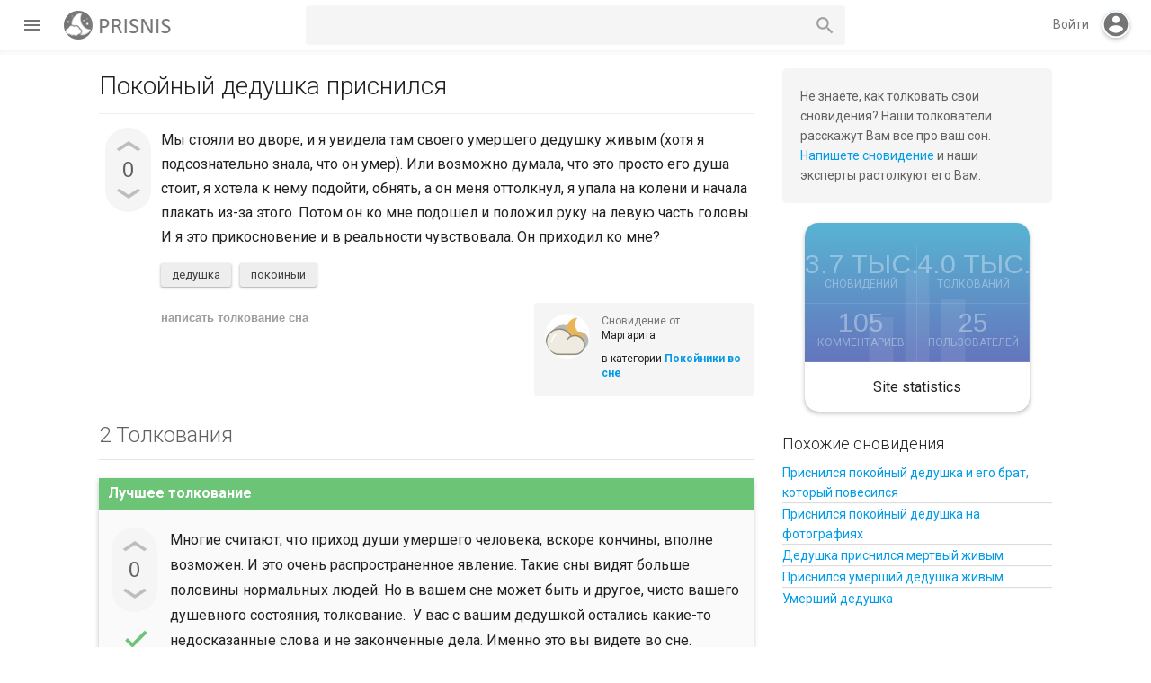

--- FILE ---
content_type: text/html; charset=utf-8
request_url: https://prisnis.com/1401/
body_size: 8223
content:
<!DOCTYPE html>
<html lang="ru" itemscope itemtype="https://schema.org/QAPage">
<!-- Powered by Question2Answer - http://www.question2answer.org/ -->
<head>
<meta charset="utf-8">
<title>Покойный дедушка приснился - Толкование снов бесплатно</title>
<meta name="viewport" content="width=device-width, initial-scale=1">
<meta name="description" content="Мы стояли во дворе, и я увидела там своего умершего дедушку живым (хотя я подсознательно знала,  ...  и в реальности чувствовала. Он приходил ко мне?">
<meta name="keywords" content="Покойники во сне,дедушка,покойный">
<link href="//fonts.googleapis.com/css?family=Roboto:300,400,400italic,500,500italic,700,700italic|Arimo:400|Material+Icons" media="all" rel="stylesheet"/>
<link rel="stylesheet" href="../qa-theme/Muffin/css/main-styles.min.css?v=18">
<link rel="stylesheet" href="../qa-theme/Muffin/css/custom-styles.css">
<link rel="canonical" href="https://prisnis.com/1401/">
<link rel="search" type="application/opensearchdescription+xml" title="Толкование снов бесплатно" href="../opensearch.xml">
<!-- Global site tag (gtag.js) - Google Analytics -->
<script async src="https://www.googletagmanager.com/gtag/js?id=G-94N5RJGZCV"></script>
<script>
  window.dataLayer = window.dataLayer || [];
  function gtag(){dataLayer.push(arguments);}
  gtag('js', new Date());

  gtag('config', 'G-94N5RJGZCV');
</script>
<meta itemprop="name" content="Покойный дедушка приснился">
<script>
var qa_root = '..\/';
var qa_request = 1401;
var qa_captcha_in = 'qa_captcha_div_1';
var qa_optids_0 = ["a_notify"];
function qa_display_rule_0(first) {
	var opts = {};
	for (var i = 0; i < qa_optids_0.length; i++) {
		var e = document.getElementById(qa_optids_0[i]);
		opts[qa_optids_0[i]] = e && (e.checked || (e.options && e.options[e.selectedIndex].value));
	}
	qa_display_rule_show('a_email_display', (opts.a_notify), first);
	qa_display_rule_show('a_email_shown', (opts.a_notify), first);
	qa_display_rule_show('a_email_hidden', (!opts.a_notify), first);
}
var qa_optids_1 = ["c1496_notify"];
function qa_display_rule_1(first) {
	var opts = {};
	for (var i = 0; i < qa_optids_1.length; i++) {
		var e = document.getElementById(qa_optids_1[i]);
		opts[qa_optids_1[i]] = e && (e.checked || (e.options && e.options[e.selectedIndex].value));
	}
	qa_display_rule_show('c1496_email_display', (opts.c1496_notify), first);
	qa_display_rule_show('c1496_email_shown', (opts.c1496_notify), first);
	qa_display_rule_show('c1496_email_hidden', (!opts.c1496_notify), first);
}
var qa_optids_2 = ["c5289_notify"];
function qa_display_rule_2(first) {
	var opts = {};
	for (var i = 0; i < qa_optids_2.length; i++) {
		var e = document.getElementById(qa_optids_2[i]);
		opts[qa_optids_2[i]] = e && (e.checked || (e.options && e.options[e.selectedIndex].value));
	}
	qa_display_rule_show('c5289_email_display', (opts.c5289_notify), first);
	qa_display_rule_show('c5289_email_shown', (opts.c5289_notify), first);
	qa_display_rule_show('c5289_email_hidden', (!opts.c5289_notify), first);
}
</script>
<script src="../qa-content/jquery-3.5.1.min.js"></script>
<script src="../qa-content/qa-global.js?1.8.8"></script>
<script>
$(window).on('load', function() {
	for (var i = 0; i < qa_optids_0.length; i++) {
		$('#'+qa_optids_0[i]).change(function() { qa_display_rule_0(false); });
	}
	qa_display_rule_0(true);
	document.getElementById('anew').qa_show = function() { if (!document.getElementById('qa_captcha_div_1').hasChildNodes()) { recaptcha_load('qa_captcha_div_1'); } };
	document.getElementById('anew').qa_focus = function() { document.getElementById('a_content').focus(); };
	for (var i = 0; i < qa_optids_1.length; i++) {
		$('#'+qa_optids_1[i]).change(function() { qa_display_rule_1(false); });
	}
	qa_display_rule_1(true);
	document.getElementById('c1496').qa_show = function() { if (!document.getElementById('qa_captcha_div_2').hasChildNodes()) { recaptcha_load('qa_captcha_div_2'); } };
	document.getElementById('c1496').qa_focus = function() { document.getElementById('c1496_content').focus(); };
	for (var i = 0; i < qa_optids_2.length; i++) {
		$('#'+qa_optids_2[i]).change(function() { qa_display_rule_2(false); });
	}
	qa_display_rule_2(true);
	document.getElementById('c5289').qa_show = function() { if (!document.getElementById('qa_captcha_div_3').hasChildNodes()) { recaptcha_load('qa_captcha_div_3'); } };
	document.getElementById('c5289').qa_focus = function() { document.getElementById('c5289_content').focus(); };
});
</script>
<script src="../qa-theme/Muffin/js/muffin.min.js?v=008"></script>
<script src="../qa-theme/Muffin/js/muffin-not-logged.min.js?v=005"></script>
<script src="../qa-theme/Muffin/js/material-effects.min.js?v=005"></script>
<script src="../qa-theme/Muffin/js/dark-theme.min.js"></script>
<script type="text/javascript">
if (typeof qa_wysiwyg_editor_config == 'object')
	qa_wysiwyg_editor_config.skin='moono';
</script>
<style type="text/css">.qam-tag-search  {
background :#F5F5F5;
color: #616161;
    border-radius: 5px;
				}
				.qa-tag-search {
padding: 8px;
	 margin-bottom: 5px;
				}
				.qa-tag-search-field {
padding: 0 40px 0 5px;
	 vertical-align: bottom;
width: 80%;
height: 36px;
	border-width: 1px;
	border-style: solid;
	border-color: transparent;
				}

				.qa-tag-search-button {
width: 15%;
height: 36px;
margin: 0!important;
	text-indent: -9999px;
background: #59AFD1 url("/qa-plugin/tag-search-master/images/search-icon-white.png") center no-repeat;
border: none;
outline: none;
background-color: #59AFD1;
border-radius: 5px;
				}</style>
</head>
<body
class="qa-template-question qa-category-21 qa-body-js-off"
>
<script>
var b = document.getElementsByTagName('body')[0];
b.className = b.className.replace('qa-body-js-off', 'qa-body-js-on');
</script>
<div id="loadingScreen" class="no-select"></div>
<div class="header-navbar">
<div class="left-hand-bar table-cell"><div class="left-hb-wrapper">
<div id="menu-trigger" class="paper-button paper-button--fab"><i class="material-icons">menu</i></div>
<div class="qa-header">
<div class="qa-logo">
<a href="../" class="qa-logo-link" title="Толкование снов бесплатно"><img src="https://prisnis.com/logo.png" width="132" height="32" alt="Толкование снов бесплатно"></a>
</div>
<div class="qa-header-clear">
</div>
</div>
</div>
<div class="qa-nav-user">
<ul class="qa-nav-user-list">
<li class="qa-nav-user-item qa-nav-user-login">
<a href="../login?to=1401" class="qa-nav-user-link">Вход</a>
</li>
<li class="qa-nav-user-item qa-nav-user-register">
<a href="../register?to=1401" class="qa-nav-user-link">Регистрация</a>
</li>
</ul>
<div class="qa-nav-user-clear">
</div>
</div>
<div class="qa-search">
<form method="get" action="../search">
<input type="text" name="q" value="" class="qa-search-field">
<button type="submit" value="Найти" class="qa-search-button"></button>
</form>
</div>
</div>
<div class="qam-login-bar table-cell">
<div id="mobile-search-button"><i class="material-icons">search</i></div>
<span id="log-in-action">Войти</span><div class="virtual-login-spacer"><div id="fill-action" class="no-select"><i id="md-login" class="material-icons">account_circle</i></div></div>
<div id="reg-log-container" class="display-none">
			<div id="muffin-open-login" class="muffin-open-login"></div>
			<div id="reg-log">
<div class="login-container display-none">
						<div class="login-wrapper">
							<h2>Войти</h2>
							<form action="../login?to=1401" method="post">
								<div class="group">      
									<input class="login-input" type="text" name="emailhandle" required>
									<span class="input-highlight"></span>
									<span class="input-bar"></span>
									<label>Имя пользователя или адрес электронной почты</label>
								</div>

								<div class="group">      
									<input type="password" name="password" required>
									<span class="input-highlight"></span>
									<span class="input-bar"></span>
									<label>Пароль</label>
								</div>
								<label for="qam-rememberme" class="label--checkbox">
									<input type="checkbox" id="qam-rememberme" value="1" class="checkbox" checked>
									Запомнить
								</label>
								<input type="hidden" name="code" value="0-1769107640-c38f9df2d5dfdae9fd2639be475c1ddbe9bff9b8">
								<div class="login-button-wrapper">
									<button type="submit" value="Вход" class="no-select paper-button qa-form-tall-button qa-form-tall-button-login" name="dologin">Войти</button>
								</div>
							</form>
							
							<div id="login-extra">
<div id="md-reg-link" class="extralog-item float-left">Регистрация</div>
<a class="extralog-item float-right" href="../forgot">Я забыл свой пароль</a>
								<div class="clear-float"></div>
							</div>
						</div>
					</div>
<div class="register-container display-none">
						<div class="login-wrapper">
							<h2>Регистрация</h2>
							<form action="../register?to=1401" method="post">
								<div class="group">      
									<input class="login-input" type="text" name="handle" required>
									<span class="input-highlight"></span>
									<span class="input-bar"></span>
									<label>Username</label>
								</div>

								<div class="group">      
									<input class="login-input" type="text" name="email" required>
									<span class="input-highlight"></span>
									<span class="input-bar"></span>
									<label>Email</label>
								</div>

								<div class="group">      
									<input type="password" name="password" required>
									<span class="input-highlight"></span>
									<span class="input-bar"></span>
									<label>Password</label>
								</div>
								<input type="hidden" name="doregister" value="1">
								<input type="hidden" name="code" value="0-1769107640-5fb0ced3c4c3a116ae6f9d450010a865ca0632ef">
								<button type="submit" value="Регистрация" class="no-select paper-button qa-form-tall-button qa-form-tall-button-login" name="dologin">Регистрация</button>
							</form>
							<div id="reg-color-swap"></div>
						</div>
					</div>
<div id="pop-reg"><i class="no-select material-icons">add</i></div>
</div>
</div>
</div>
</div>
<div class="qa-body-wrapper" itemprop="mainEntity" itemscope itemtype="https://schema.org/Question">
<div class="qa-main-wrapper">
<div class="qa-nav-main">
<ul class="qa-nav-main-list">
<li class="qa-nav-main-item qa-nav-main-activity">
<a href="../activity" class="qa-nav-main-link">Вся активность</a>
</li>
<li class="qa-nav-main-item qa-nav-main-questions">
<a href="../dream" class="qa-nav-main-link">Сновидения</a>
</li>
<li class="qa-nav-main-item qa-nav-main-unanswered">
<a href="../unanswered" class="qa-nav-main-link">Без толкований</a>
</li>
<li class="qa-nav-main-item qa-nav-main-tag">
<a href="../sonnik" class="qa-nav-main-link">Сонник слов</a>
</li>
<li class="qa-nav-main-item qa-nav-main-categories">
<a href="../categories" class="qa-nav-main-link">Категории</a>
</li>
<li class="qa-nav-main-item qa-nav-main-user">
<a href="../users" class="qa-nav-main-link">Пользователи</a>
</li>
<li class="qa-nav-main-item qa-nav-main-ask">
<a href="../ask?cat=21" class="qa-nav-main-link">Растолковать сон</a>
</li>
</ul>
<div class="qa-nav-main-clear">
</div>
</div>
<div class="qa-sidepanel">
<div class="qa-sidebar">
Не знаете, как толковать свои сновидения? Наши толкователи расскажут Вам все про ваш сон. <a href="https://prisnis.com/ask">Напишете сновидение</a> и наши эксперты растолкуют его Вам.
</div>
<div class="qa-widgets-side qa-widgets-side-high">
<div class="qa-widget-side qa-widget-side-high">
<div class="qa-activity-count">
<p class="qa-activity-count-item">
<span class="qa-activity-count-data">3.7 тыс.</span> сновидений
</p>
<p class="qa-activity-count-item">
<span class="qa-activity-count-data">4.0 тыс.</span> толкований
</p>
<p class="qa-activity-count-item">
<span class="qa-activity-count-data">105</span> комментариев
</p>
<p class="qa-activity-count-item">
<span class="qa-activity-count-data">25</span> пользователей
</p>
</div>
</div>
<div class="qa-widget-side qa-widget-side-high">
<div class="qa-related-qs">
<h2 style="margin-top:0; padding-top:0;">
Похожие сновидения
</h2>
<ul class="qa-related-q-list">
<li class="qa-related-q-item"><a href="../12162/">Приснился покойный дедушка и его брат, который повесился</a></li>
<li class="qa-related-q-item"><a href="../983/">Приснился покойный дедушка на фотографиях</a></li>
<li class="qa-related-q-item"><a href="../627/">Дедушка приснился мертвый живым</a></li>
<li class="qa-related-q-item"><a href="../446/">Приснился умерший дедушка живым</a></li>
<li class="qa-related-q-item"><a href="../2100/">Умерший дедушка</a></li>
</ul>
</div>
</div>
</div>
</div>
<div class="qa-main">
<div class="qa-main-heading">
<h1>
<a href="../1401/">
<span itemprop="name">Покойный дедушка приснился</span>
</a>
<!-- Powered by Polaris - https://rxchun.github.io/shop/polaris/?ref=poweredby -->
</h1>
</div>
<div class="qa-part-q-view">
<div class="qa-q-view" id="q1401">
<form method="post" action="../1401">
<div class="qa-q-view-stats">
<div class="qa-voting qa-voting-net" id="voting_1401">
<div class="qa-vote-buttons qa-vote-buttons-net">
<button title="Нажмите, чтобы проголосовать ЗА" name="vote_1401_1_q1401" onclick="return qa_vote_click(this);" type="submit" value="+" class="qa-vote-first-button qa-vote-up-button paper-button paper-button--fab"></button>
<button title="Нажмите, чтобы проголосовать против" name="vote_1401_-1_q1401" onclick="return qa_vote_click(this);" type="submit" value="&ndash;" class="qa-vote-second-button qa-vote-down-button paper-button paper-button--fab"></button>
</div>
<div class="qa-vote-count qa-vote-count-net">
<span class="qa-netvote-count">
<span class="qa-netvote-count-data">0</span><span class="qa-netvote-count-pad"> голосов <meta itemprop="upvoteCount" content="0"></span>
</span>
</div>
<div class="qa-vote-clear">
</div>
</div>
</div>
<input name="code" type="hidden" value="0-1769107640-3d4543dab2f4bdff85bfdb6f7b7b94b58a159d19">
</form>
<div class="qa-q-view-main">
<form method="post" action="../1401">
<div class="qa-q-view-content qa-post-content">
<a name="1401"></a><div itemprop="text">Мы стояли во дворе, и я увидела там своего умершего дедушку живым (хотя я подсознательно знала, что он умер). Или возможно думала, что это просто его душа стоит, я хотела к нему подойти, обнять, а он меня оттолкнул, я упала на колени и начала плакать из-за этого. Потом он ко мне подошел и положил руку на левую часть головы. И я это прикосновение и в реальности чувствовала. Он приходил ко мне?</div>
</div>
<div class="qa-q-view-tags">
<ul class="qa-q-view-tag-list">
<li class="qa-q-view-tag-item"><!DOCTYPE html PUBLIC "-//W3C//DTD HTML 4.0 Transitional//EN" "http://www.w3.org/TR/REC-html40/loose.dtd">
<html><body><a href="../tag/%D0%B4%D0%B5%D0%B4%D1%83%D1%88%D0%BA%D0%B0" rel="tag" class="qa-tag-link" title="&#1059;&#1079;&#1085;&#1072;&#1090;&#1100; &#1082; &#1095;&#1077;&#1084;&#1091; &#1089;&#1085;&#1080;&#1090;&#1089;&#1103; &#1076;&#1077;&#1076;&#1091;&#1096;&#1082;&#1072;">&#1076;&#1077;&#1076;&#1091;&#1096;&#1082;&#1072;</a></body></html>
</li>
<li class="qa-q-view-tag-item"><!DOCTYPE html PUBLIC "-//W3C//DTD HTML 4.0 Transitional//EN" "http://www.w3.org/TR/REC-html40/loose.dtd">
<html><body><a href="../tag/%D0%BF%D0%BE%D0%BA%D0%BE%D0%B9%D0%BD%D1%8B%D0%B9" rel="tag" class="qa-tag-link" title="&#1059;&#1079;&#1085;&#1072;&#1090;&#1100; &#1082; &#1095;&#1077;&#1084;&#1091; &#1089;&#1085;&#1080;&#1090;&#1089;&#1103; &#1087;&#1086;&#1082;&#1086;&#1081;&#1085;&#1099;&#1081;">&#1087;&#1086;&#1082;&#1086;&#1081;&#1085;&#1099;&#1081;</a></body></html>
</li>
</ul>
</div>
<span class="qa-q-view-avatar-meta">
<span class="qa-q-view-avatar">
<img src="../?qa=image&amp;qa_blobid=3852337914859584781&amp;qa_size=50" width="50" height="50" class="qa-avatar-image" alt="">
</span>
<span class="qa-q-view-meta">
<a href="../1401/" class="qa-q-view-what" itemprop="url">Сновидение от</a>
<span class="qa-q-view-who">
<span class="qa-q-view-who-data qa-who-main"><span itemprop="author" itemscope itemtype="https://schema.org/Person"><span itemprop="name">Маргарита</span></span></span>
</span>
<span class="qa-q-view-where">
<span class="qa-q-view-where-pad">в категории </span><span class="qa-q-view-where-data"><a href="../dead" class="qa-category-link">Покойники во сне</a></span>
</span>
</span>
</span>
<div class="qa-q-view-buttons">
<button name="q_doanswer" id="q_doanswer" onclick="return qa_toggle_element('anew')" value="написать толкование сна" title="Толкование на сновидение" type="submit" class="qa-form-light-button qa-form-light-button-answer">написать толкование сна</button>
</div>
<input name="code" type="hidden" value="0-1769107640-fa84016faf4aedfdf17ac37aa0a9d0a5a00fffb7">
<input name="qa_click" type="hidden" value="">
</form>
<div class="qa-q-view-c-list" style="display:none;" id="c1401_list">
</div> <!-- END qa-c-list -->
<div class="qa-c-form">
</div> <!-- END qa-c-form -->
</div> <!-- END qa-q-view-main -->
<div class="qa-q-view-clear">
</div>
</div> <!-- END qa-q-view -->
</div>
<div class="qa-part-a-form">
<div class="qa-a-form" id="anew" style="display:none;">
<h2>Ваше толкование</h2>
<form method="post" action="../1401" name="a_form">
<table class="qa-form-tall-table">
<tr>
<td class="qa-form-tall-data">
<textarea name="a_content" id="a_content" rows="12" cols="40" class="qa-form-tall-text"></textarea>
</td>
</tr>
<tr>
<td class="qa-form-tall-label">
Отображаемое имя (по желанию):
</td>
</tr>
<tr>
<td class="qa-form-tall-data">
<input name="a_name" type="text" value="" class="qa-form-tall-text">
</td>
</tr>
<tr>
<td class="qa-form-tall-label">
<label>
<input name="a_notify" id="a_notify" onclick="if (document.getElementById('a_notify').checked) document.getElementById('a_email').focus();" type="checkbox" value="1" class="qa-form-tall-checkbox">
<span id="a_email_shown">Отправить мне письмо на этот адрес если мой ответ выбран или прокомментирован:</span><span id="a_email_hidden" style="display:none;">Отправить мне письмо если мой ответ выбран или прокомментирован</span>
</label>
</td>
</tr>
<tbody id="a_email_display">
<tr>
<td class="qa-form-tall-data">
<input name="a_email" id="a_email" type="text" value="" class="qa-form-tall-text">
<div class="qa-form-tall-note">Конфиденциальность: Ваш электронный адрес будет использоваться только для отправки уведомлений.</div>
</td>
</tr>
</tbody>
<tr>
<td class="qa-form-tall-label">
Анти-спам проверка:
</td>
</tr>
<tr>
<td class="qa-form-tall-data">
<div id="qa_captcha_div_1"><div class="q2apro_captcha"><span class="captcha_q">11+1=</span><input type="text" name="captcha_challenge_field" /><input type="checkbox" name="response_field" id="response_field" /></div><style type="text/css"> .captcha_q{margin-right:10px;color:#00C;} #response_field{display:none;} .q2apro_captcha { margin-bottom:20px; }</style></div>
<div class="qa-form-tall-note">Чтобы избежать проверки в будущем, пожалуйста <a href="../login">войдите</a> или <a href="../register">зарегистрируйтесь</a>.</div>
</td>
</tr>
<tr>
<td colspan="1" class="qa-form-tall-buttons">
<button onclick=" return qa_submit_answer(1401, this);" value="Добавить толкование" title="" type="submit" class="qa-form-tall-button qa-form-tall-button-answer">Добавить толкование</button>
<button name="docancel" onclick="return qa_toggle_element();" value="Отмена" title="" type="submit" class="qa-form-tall-button qa-form-tall-button-cancel">Отмена</button>
</td>
</tr>
</table>
<input name="a_editor" type="hidden" value="">
<input name="a_doadd" type="hidden" value="1">
<input name="code" type="hidden" value="0-1769107640-6b093e6a9f12ea8a22f9aa1612d230922756a3a0">
</form>
</div> <!-- END qa-a-form -->
</div>
<div class="qa-part-a-list">
<h2 id="a_list_title"><span itemprop="answerCount">2</span> Толкования</h2>
<div class="qa-a-list" id="a_list">
<div class="qa-a-list-item  qa-a-list-item-selected" id="a1496" itemprop="suggestedAnswer acceptedAnswer" itemscope itemtype="https://schema.org/Answer">
<form method="post" action="../1401">
<div class="qa-voting qa-voting-net" id="voting_1496">
<div class="qa-vote-buttons qa-vote-buttons-net">
<button title="Нажмите, чтобы проголосовать ЗА" name="vote_1496_1_a1496" onclick="return qa_vote_click(this);" type="submit" value="+" class="qa-vote-first-button qa-vote-up-button paper-button paper-button--fab"></button>
<button title="Нажмите, чтобы проголосовать против" name="vote_1496_-1_a1496" onclick="return qa_vote_click(this);" type="submit" value="&ndash;" class="qa-vote-second-button qa-vote-down-button paper-button paper-button--fab"></button>
</div>
<div class="qa-vote-count qa-vote-count-net">
<span class="qa-netvote-count">
<span class="qa-netvote-count-data">0</span><span class="qa-netvote-count-pad"> голосов <meta itemprop="upvoteCount" content="0"></span>
</span>
</div>
<div class="qa-vote-clear">
</div>
</div>
<input name="code" type="hidden" value="0-1769107640-3d4543dab2f4bdff85bfdb6f7b7b94b58a159d19">
</form>
<div class="qa-a-item-main">
<form method="post" action="../1401">
<div class="qa-a-item-selected">
<div class="qa-a-selection">
<div class="qa-a-selected">&nbsp;</div>
<div class="qa-a-selected-text">Лучшее толкование</div>
</div>
<div class="qa-a-item-content qa-post-content">
<a name="1496"></a><div itemprop="text">Многие считают, что приход души умершего человека, вскоре кончины, вполне возможен. И это очень распространенное явление. Такие сны видят больше половины нормальных людей. Но в вашем сне может быть и другое, чисто вашего душевного состояния, толкование. &nbsp;У вас с вашим дедушкой остались какие-то недосказанные слова и не законченные дела. Именно это вы видете во сне. Подсознательно вы чувствуете большую вину перед вашим дедушкой, но в то же время, сами вы считаете, что не достойны прощения за эту вину. Вам надо успокоить вашу душу и успокоиться.</div>
</div>
<span class="qa-a-item-avatar-meta">
<span class="qa-a-item-avatar">
<img src="../?qa=image&amp;qa_blobid=3852337914859584781&amp;qa_size=40" width="40" height="40" class="qa-avatar-image" alt="">
</span>
<span class="qa-a-item-meta">
<a href="../1401/?show=1496#a1496" class="qa-a-item-what" itemprop="url">растолковал</a>
<span class="qa-a-item-who">
<span class="qa-a-item-who-data qa-who-main"><span itemprop="author" itemscope itemtype="https://schema.org/Person"><span itemprop="name">иван</span></span></span>
</span>
</span>
</span>
</div>
<div class="qa-a-item-buttons">
<button name="a1496_dofollow" value="задать связанное сновидение" title="Задать связанное сновидение к этому толкованию" type="submit" class="qa-form-light-button qa-form-light-button-follow">задать связанное сновидение</button>
<button name="a1496_docomment" onclick="return qa_toggle_element('c1496')" value="комментировать" title="Добавить комментарий к этому сновидению" type="submit" class="qa-form-light-button qa-form-light-button-comment">комментировать</button>
</div>
<input name="code" type="hidden" value="0-1769107640-a96cd3a416c2c67e53b6e936cfc3bf36f5974092">
<input name="qa_click" type="hidden" value="">
</form>
<div class="qa-a-item-c-list" style="display:none;" id="c1496_list">
</div> <!-- END qa-c-list -->
<div class="qa-c-form" id="c1496" style="display:none;">
<h2>Ваш комментарий к толкованию:</h2>
<form method="post" action="../1401" name="c_form_1496">
<table class="qa-form-tall-table">
<tr>
<td class="qa-form-tall-data">
<textarea name="c1496_content" id="c1496_content" rows="4" cols="40" class="qa-form-tall-text"></textarea>
</td>
</tr>
<tr>
<td class="qa-form-tall-label">
Отображаемое имя (по желанию):
</td>
</tr>
<tr>
<td class="qa-form-tall-data">
<input name="c1496_name" type="text" value="" class="qa-form-tall-text">
</td>
</tr>
<tr>
<td class="qa-form-tall-label">
<label>
<input name="c1496_notify" id="c1496_notify" onclick="if (document.getElementById('c1496_notify').checked) document.getElementById('c1496_email').focus();" type="checkbox" value="1" class="qa-form-tall-checkbox">
<span id="c1496_email_shown">Напишите мне, если после меня будет добавлен комментарий:</span><span id="c1496_email_hidden" style="display:none;">Напишите мне, если после меня добавят комментарий</span>
</label>
</td>
</tr>
<tbody id="c1496_email_display">
<tr>
<td class="qa-form-tall-data">
<input name="c1496_email" id="c1496_email" type="text" value="" class="qa-form-tall-text">
<div class="qa-form-tall-note">Конфиденциальность: Ваш электронный адрес будет использоваться только для отправки уведомлений.</div>
</td>
</tr>
</tbody>
<tr>
<td class="qa-form-tall-label">
Анти-спам проверка:
</td>
</tr>
<tr>
<td class="qa-form-tall-data">
<div id="qa_captcha_div_2"></div>
<div class="qa-form-tall-note">Чтобы избежать проверки в будущем, пожалуйста <a href="../login">войдите</a> или <a href="../register">зарегистрируйтесь</a>.</div>
</td>
</tr>
<tr>
<td colspan="1" class="qa-form-tall-buttons">
<button onclick=" return qa_submit_comment(1401, 1496, this);" value="Прокомментировать" title="" type="submit" class="qa-form-tall-button qa-form-tall-button-comment">Прокомментировать</button>
<button name="docancel" onclick="return qa_toggle_element()" value="Отмена" title="" type="submit" class="qa-form-tall-button qa-form-tall-button-cancel">Отмена</button>
</td>
</tr>
</table>
<input name="c1496_editor" type="hidden" value="">
<input name="c1496_doadd" type="hidden" value="1">
<input name="c1496_code" type="hidden" value="0-1769107640-1b9aa570e91edb88c9fdd62516e07d2b17538c84">
</form>
</div> <!-- END qa-c-form -->
</div> <!-- END qa-a-item-main -->
<div class="qa-a-item-clear">
</div>
</div> <!-- END qa-a-list-item -->
<div class="qa-a-list-item " id="a5289" itemprop="suggestedAnswer" itemscope itemtype="https://schema.org/Answer">
<form method="post" action="../1401">
<div class="qa-voting qa-voting-net" id="voting_5289">
<div class="qa-vote-buttons qa-vote-buttons-net">
<button title="Нажмите, чтобы проголосовать ЗА" name="vote_5289_1_a5289" onclick="return qa_vote_click(this);" type="submit" value="+" class="qa-vote-first-button qa-vote-up-button paper-button paper-button--fab"></button>
<button title="Нажмите, чтобы проголосовать против" name="vote_5289_-1_a5289" onclick="return qa_vote_click(this);" type="submit" value="&ndash;" class="qa-vote-second-button qa-vote-down-button paper-button paper-button--fab"></button>
</div>
<div class="qa-vote-count qa-vote-count-net">
<span class="qa-netvote-count">
<span class="qa-netvote-count-data">0</span><span class="qa-netvote-count-pad"> голосов <meta itemprop="upvoteCount" content="0"></span>
</span>
</div>
<div class="qa-vote-clear">
</div>
</div>
<input name="code" type="hidden" value="0-1769107640-3d4543dab2f4bdff85bfdb6f7b7b94b58a159d19">
</form>
<div class="qa-a-item-main">
<form method="post" action="../1401">
<div class="qa-a-selection">
</div>
<div class="qa-a-item-content qa-post-content">
<a name="5289"></a><div itemprop="text">мне приснился умерший дедушка.он поменял ручку в сарае поставил временную мне сказал поменять на стеклянную ручку показал записку каторую он писал сказал зделать но с собой взять не разрешил был серьезным</div>
</div>
<span class="qa-a-item-avatar-meta">
<span class="qa-a-item-avatar">
<img src="../?qa=image&amp;qa_blobid=3852337914859584781&amp;qa_size=40" width="40" height="40" class="qa-avatar-image" alt="">
</span>
<span class="qa-a-item-meta">
<a href="../1401/?show=5289#a5289" class="qa-a-item-what" itemprop="url">растолковал</a>
<span class="qa-a-item-who">
<span class="qa-a-item-who-data qa-who-main"><span itemprop="author" itemscope itemtype="https://schema.org/Person"><span itemprop="name">Динар</span></span></span>
</span>
</span>
</span>
<div class="qa-a-item-buttons">
<button name="a5289_dofollow" value="задать связанное сновидение" title="Задать связанное сновидение к этому толкованию" type="submit" class="qa-form-light-button qa-form-light-button-follow">задать связанное сновидение</button>
<button name="a5289_docomment" onclick="return qa_toggle_element('c5289')" value="комментировать" title="Добавить комментарий к этому сновидению" type="submit" class="qa-form-light-button qa-form-light-button-comment">комментировать</button>
</div>
<input name="code" type="hidden" value="0-1769107640-7ff9712d3df959e50fe13e774cbe3ce5e21416ec">
<input name="qa_click" type="hidden" value="">
</form>
<div class="qa-a-item-c-list" style="display:none;" id="c5289_list">
</div> <!-- END qa-c-list -->
<div class="qa-c-form" id="c5289" style="display:none;">
<h2>Ваш комментарий к толкованию:</h2>
<form method="post" action="../1401" name="c_form_5289">
<table class="qa-form-tall-table">
<tr>
<td class="qa-form-tall-data">
<textarea name="c5289_content" id="c5289_content" rows="4" cols="40" class="qa-form-tall-text"></textarea>
</td>
</tr>
<tr>
<td class="qa-form-tall-label">
Отображаемое имя (по желанию):
</td>
</tr>
<tr>
<td class="qa-form-tall-data">
<input name="c5289_name" type="text" value="" class="qa-form-tall-text">
</td>
</tr>
<tr>
<td class="qa-form-tall-label">
<label>
<input name="c5289_notify" id="c5289_notify" onclick="if (document.getElementById('c5289_notify').checked) document.getElementById('c5289_email').focus();" type="checkbox" value="1" class="qa-form-tall-checkbox">
<span id="c5289_email_shown">Напишите мне, если после меня будет добавлен комментарий:</span><span id="c5289_email_hidden" style="display:none;">Напишите мне, если после меня добавят комментарий</span>
</label>
</td>
</tr>
<tbody id="c5289_email_display">
<tr>
<td class="qa-form-tall-data">
<input name="c5289_email" id="c5289_email" type="text" value="" class="qa-form-tall-text">
<div class="qa-form-tall-note">Конфиденциальность: Ваш электронный адрес будет использоваться только для отправки уведомлений.</div>
</td>
</tr>
</tbody>
<tr>
<td class="qa-form-tall-label">
Анти-спам проверка:
</td>
</tr>
<tr>
<td class="qa-form-tall-data">
<div id="qa_captcha_div_3"></div>
<div class="qa-form-tall-note">Чтобы избежать проверки в будущем, пожалуйста <a href="../login">войдите</a> или <a href="../register">зарегистрируйтесь</a>.</div>
</td>
</tr>
<tr>
<td colspan="1" class="qa-form-tall-buttons">
<button onclick=" return qa_submit_comment(1401, 5289, this);" value="Прокомментировать" title="" type="submit" class="qa-form-tall-button qa-form-tall-button-comment">Прокомментировать</button>
<button name="docancel" onclick="return qa_toggle_element()" value="Отмена" title="" type="submit" class="qa-form-tall-button qa-form-tall-button-cancel">Отмена</button>
</td>
</tr>
</table>
<input name="c5289_editor" type="hidden" value="">
<input name="c5289_doadd" type="hidden" value="1">
<input name="c5289_code" type="hidden" value="0-1769107640-9401e7165f19cd482319c5e5e3ec38889ab2bd6c">
</form>
</div> <!-- END qa-c-form -->
</div> <!-- END qa-a-item-main -->
<div class="qa-a-item-clear">
</div>
</div> <!-- END qa-a-list-item -->
</div> <!-- END qa-a-list -->
</div>
</div> <!-- END qa-main -->
</div> <!-- END main-wrapper -->
</div> <!-- END body-wrapper -->
<div class="qa-footer-bottom-group">
<div class="qa-footer">
<div class="qa-nav-footer">
<ul class="qa-nav-footer-list">
<li class="qa-nav-footer-item qa-nav-footer-feedback">
<a href="../feedback" class="qa-nav-footer-link">Обратная связь</a>
</li>
<li class="qa-nav-footer-item qa-nav-footer-dni-nedeli">
<a href="../dni-nedeli" class="qa-nav-footer-link">Сонник по дням</a>
</li>
<li class="qa-nav-footer-item qa-nav-footer-diary">
<a href="../diary" class="qa-nav-footer-link">Дневник сновидений</a>
</li>
</ul>
<div class="qa-nav-footer-clear">
</div>
</div>

			<div class="footer-dtb">
				<span class="dt-box-title">Dark theme</span>
				<div id="darktheme-wrapper">
					<div class="dtb-container">
						<div id="dt-toggle-bar"></div>
						<div id="dt-button" class="paper-button paper-button--fab"></div>
					</div>
				</div>
			</div>
			
<div class="qa-theme-attribution">
Muffin by <a href="https://rxchun.github.io/shop/?tm=muffin" target="_blank">Chun</a>
</div>
<script>
		// qa notification plugin
		var osnboxMD = document.getElementById("osnbox");
		var msb = document.getElementById("mobile-search-button");
		var aivc = document.querySelector(".drmpc-wrapper");
		
		if (typeof(aivc) != "undefined" && aivc != null){
			msb.parentNode.insertBefore(aivc, msb);
		}
		
		if (typeof(osnboxMD) != "undefined" && osnboxMD != null){
			msb.parentNode.insertBefore(osnboxMD, msb);
		}
		</script>
<div class="qa-attribution">
Powered by <a href="http://www.question2answer.org/">Question2Answer</a>
</div>
<div class="qa-footer-clear">
</div>
</div> <!-- END qa-footer -->
</div> <!-- END footer-bottom-group -->
<div id="dark-pane" class="no-select hidden"></div>
<script> var qa_tags_search_examples="";
if (typeof qa_tags_complete === "undefined") {var qa_tags_complete ='';}
var qa_tag_search_template ='<a href="#" class="qa-tag-link" onclick="return qa_tag_search_click(this);">^</a>';
</script>
<script async type="text/javascript" src="../qa-plugin/tag-search-master/js/tag_search.js?v=2"></script>
 <script type="text/javascript">
				$(document).ready(function(){

					$("#tag_search").click( function() {

						if(qa_tags_complete == ""){
						$.ajax({
type: "POST",
url: "../qa_tagsearch_ajax_page",
data: {ajax:"hello" },
error: function() {
console.log("server: ajax error");
},
success: function(htmldata) {
qa_tags_complete = htmldata;
}
});
						}
						else {
						}
						});

});
</script> 

<script async src="https://pagead2.googlesyndication.com/pagead/js/adsbygoogle.js?client=ca-pub-1793160806404612"
     crossorigin="anonymous"></script>
</body>
<!-- Powered by Question2Answer - http://www.question2answer.org/ -->
</html>


--- FILE ---
content_type: text/html; charset=utf-8
request_url: https://www.google.com/recaptcha/api2/aframe
body_size: 267
content:
<!DOCTYPE HTML><html><head><meta http-equiv="content-type" content="text/html; charset=UTF-8"></head><body><script nonce="oKCikKWXmk8L-zKVtceHTg">/** Anti-fraud and anti-abuse applications only. See google.com/recaptcha */ try{var clients={'sodar':'https://pagead2.googlesyndication.com/pagead/sodar?'};window.addEventListener("message",function(a){try{if(a.source===window.parent){var b=JSON.parse(a.data);var c=clients[b['id']];if(c){var d=document.createElement('img');d.src=c+b['params']+'&rc='+(localStorage.getItem("rc::a")?sessionStorage.getItem("rc::b"):"");window.document.body.appendChild(d);sessionStorage.setItem("rc::e",parseInt(sessionStorage.getItem("rc::e")||0)+1);localStorage.setItem("rc::h",'1769107643081');}}}catch(b){}});window.parent.postMessage("_grecaptcha_ready", "*");}catch(b){}</script></body></html>